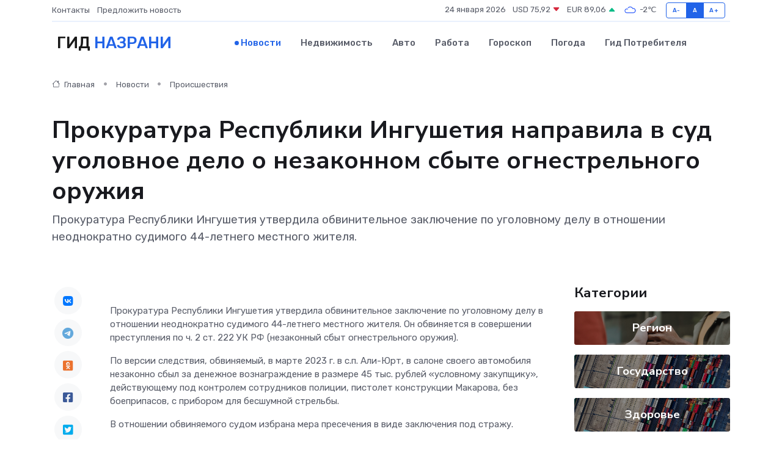

--- FILE ---
content_type: text/html; charset=UTF-8
request_url: https://nazran-gid.ru/news/proisshestviya/prokuratura-respubliki-ingushetiya-napravila-v-sud-ugolovnoe-delo-o-nezakonnom-sbyte-ognestrelnogo-oruzhiya.htm
body_size: 9242
content:
<!DOCTYPE html>
<html lang="ru">
<head>
	<meta charset="utf-8">
	<meta name="csrf-token" content="x6hucIO9cnQ29cFJLiDcM6xyOeW8weTQJAqRDYBY">
    <meta http-equiv="X-UA-Compatible" content="IE=edge">
    <meta name="viewport" content="width=device-width, initial-scale=1">
    <title>Прокуратура Республики Ингушетия направила в суд уголовное дело о незаконном сбыте огнестрельного оружия - новости Назрани</title>
    <meta name="description" property="description" content="Прокуратура Республики Ингушетия утвердила обвинительное заключение по уголовному делу в отношении неоднократно судимого 44-летнего местного жителя.">
    
    <meta property="fb:pages" content="105958871990207" />
    <link rel="shortcut icon" type="image/x-icon" href="https://nazran-gid.ru/favicon.svg">
    <link rel="canonical" href="https://nazran-gid.ru/news/proisshestviya/prokuratura-respubliki-ingushetiya-napravila-v-sud-ugolovnoe-delo-o-nezakonnom-sbyte-ognestrelnogo-oruzhiya.htm">
    <link rel="preconnect" href="https://fonts.gstatic.com">
    <link rel="dns-prefetch" href="https://fonts.googleapis.com">
    <link rel="dns-prefetch" href="https://pagead2.googlesyndication.com">
    <link rel="dns-prefetch" href="https://res.cloudinary.com">
    <link href="https://fonts.googleapis.com/css2?family=Nunito+Sans:wght@400;700&family=Rubik:wght@400;500;700&display=swap" rel="stylesheet">
    <link rel="stylesheet" type="text/css" href="https://nazran-gid.ru/assets/font-awesome/css/all.min.css">
    <link rel="stylesheet" type="text/css" href="https://nazran-gid.ru/assets/bootstrap-icons/bootstrap-icons.css">
    <link rel="stylesheet" type="text/css" href="https://nazran-gid.ru/assets/tiny-slider/tiny-slider.css">
    <link rel="stylesheet" type="text/css" href="https://nazran-gid.ru/assets/glightbox/css/glightbox.min.css">
    <link rel="stylesheet" type="text/css" href="https://nazran-gid.ru/assets/plyr/plyr.css">
    <link id="style-switch" rel="stylesheet" type="text/css" href="https://nazran-gid.ru/assets/css/style.css">
    <link rel="stylesheet" type="text/css" href="https://nazran-gid.ru/assets/css/style2.css">

    <meta name="twitter:card" content="summary">
    <meta name="twitter:site" content="@mysite">
    <meta name="twitter:title" content="Прокуратура Республики Ингушетия направила в суд уголовное дело о незаконном сбыте огнестрельного оружия - новости Назрани">
    <meta name="twitter:description" content="Прокуратура Республики Ингушетия утвердила обвинительное заключение по уголовному делу в отношении неоднократно судимого 44-летнего местного жителя.">
    <meta name="twitter:creator" content="@mysite">
    <meta name="twitter:image:src" content="https://nazran-gid.ru/images/logo.gif">
    <meta name="twitter:domain" content="nazran-gid.ru">
    <meta name="twitter:card" content="summary_large_image" /><meta name="twitter:image" content="https://nazran-gid.ru/images/logo.gif">

    <meta property="og:url" content="http://nazran-gid.ru/news/proisshestviya/prokuratura-respubliki-ingushetiya-napravila-v-sud-ugolovnoe-delo-o-nezakonnom-sbyte-ognestrelnogo-oruzhiya.htm">
    <meta property="og:title" content="Прокуратура Республики Ингушетия направила в суд уголовное дело о незаконном сбыте огнестрельного оружия - новости Назрани">
    <meta property="og:description" content="Прокуратура Республики Ингушетия утвердила обвинительное заключение по уголовному делу в отношении неоднократно судимого 44-летнего местного жителя.">
    <meta property="og:type" content="website">
    <meta property="og:image" content="https://nazran-gid.ru/images/logo.gif">
    <meta property="og:locale" content="ru_RU">
    <meta property="og:site_name" content="Гид Назрани">
    

    <link rel="image_src" href="https://nazran-gid.ru/images/logo.gif" />

    <link rel="alternate" type="application/rss+xml" href="https://nazran-gid.ru/feed" title="Назрань: гид, новости, афиша">
        <script async src="https://pagead2.googlesyndication.com/pagead/js/adsbygoogle.js"></script>
    <script>
        (adsbygoogle = window.adsbygoogle || []).push({
            google_ad_client: "ca-pub-0899253526956684",
            enable_page_level_ads: true
        });
    </script>
        
    
    
    
    <script>if (window.top !== window.self) window.top.location.replace(window.self.location.href);</script>
    <script>if(self != top) { top.location=document.location;}</script>

<!-- Google tag (gtag.js) -->
<script async src="https://www.googletagmanager.com/gtag/js?id=G-71VQP5FD0J"></script>
<script>
  window.dataLayer = window.dataLayer || [];
  function gtag(){dataLayer.push(arguments);}
  gtag('js', new Date());

  gtag('config', 'G-71VQP5FD0J');
</script>
</head>
<body>
<script type="text/javascript" > (function(m,e,t,r,i,k,a){m[i]=m[i]||function(){(m[i].a=m[i].a||[]).push(arguments)}; m[i].l=1*new Date();k=e.createElement(t),a=e.getElementsByTagName(t)[0],k.async=1,k.src=r,a.parentNode.insertBefore(k,a)}) (window, document, "script", "https://mc.yandex.ru/metrika/tag.js", "ym"); ym(54007696, "init", {}); ym(86840228, "init", { clickmap:true, trackLinks:true, accurateTrackBounce:true, webvisor:true });</script> <noscript><div><img src="https://mc.yandex.ru/watch/54007696" style="position:absolute; left:-9999px;" alt="" /><img src="https://mc.yandex.ru/watch/86840228" style="position:absolute; left:-9999px;" alt="" /></div></noscript>
<script type="text/javascript">
    new Image().src = "//counter.yadro.ru/hit?r"+escape(document.referrer)+((typeof(screen)=="undefined")?"":";s"+screen.width+"*"+screen.height+"*"+(screen.colorDepth?screen.colorDepth:screen.pixelDepth))+";u"+escape(document.URL)+";h"+escape(document.title.substring(0,150))+";"+Math.random();
</script>
<!-- Rating@Mail.ru counter -->
<script type="text/javascript">
var _tmr = window._tmr || (window._tmr = []);
_tmr.push({id: "3138453", type: "pageView", start: (new Date()).getTime()});
(function (d, w, id) {
  if (d.getElementById(id)) return;
  var ts = d.createElement("script"); ts.type = "text/javascript"; ts.async = true; ts.id = id;
  ts.src = "https://top-fwz1.mail.ru/js/code.js";
  var f = function () {var s = d.getElementsByTagName("script")[0]; s.parentNode.insertBefore(ts, s);};
  if (w.opera == "[object Opera]") { d.addEventListener("DOMContentLoaded", f, false); } else { f(); }
})(document, window, "topmailru-code");
</script><noscript><div>
<img src="https://top-fwz1.mail.ru/counter?id=3138453;js=na" style="border:0;position:absolute;left:-9999px;" alt="Top.Mail.Ru" />
</div></noscript>
<!-- //Rating@Mail.ru counter -->

<header class="navbar-light navbar-sticky header-static">
    <div class="navbar-top d-none d-lg-block small">
        <div class="container">
            <div class="d-md-flex justify-content-between align-items-center my-1">
                <!-- Top bar left -->
                <ul class="nav">
                    <li class="nav-item">
                        <a class="nav-link ps-0" href="https://nazran-gid.ru/contacts">Контакты</a>
                    </li>
                    <li class="nav-item">
                        <a class="nav-link ps-0" href="https://nazran-gid.ru/sendnews">Предложить новость</a>
                    </li>
                    
                </ul>
                <!-- Top bar right -->
                <div class="d-flex align-items-center">
                    
                    <ul class="list-inline mb-0 text-center text-sm-end me-3">
						<li class="list-inline-item">
							<span>24 января 2026</span>
						</li>
                        <li class="list-inline-item">
                            <a class="nav-link px-0" href="https://nazran-gid.ru/currency">
                                <span>USD 75,92 <i class="bi bi-caret-down-fill text-danger"></i></span>
                            </a>
						</li>
                        <li class="list-inline-item">
                            <a class="nav-link px-0" href="https://nazran-gid.ru/currency">
                                <span>EUR 89,06 <i class="bi bi-caret-up-fill text-success"></i></span>
                            </a>
						</li>
						<li class="list-inline-item">
                            <a class="nav-link px-0" href="https://nazran-gid.ru/pogoda">
                                <svg xmlns="http://www.w3.org/2000/svg" width="25" height="25" viewBox="0 0 30 30"><path fill="#315EFB" fill-rule="evenodd" d="M25.036 13.066a4.948 4.948 0 0 1 0 5.868A4.99 4.99 0 0 1 20.99 21H8.507a4.49 4.49 0 0 1-3.64-1.86 4.458 4.458 0 0 1 0-5.281A4.491 4.491 0 0 1 8.506 12c.686 0 1.37.159 1.996.473a.5.5 0 0 1 .16.766l-.33.399a.502.502 0 0 1-.598.132 2.976 2.976 0 0 0-3.346.608 3.007 3.007 0 0 0 .334 4.532c.527.396 1.177.59 1.836.59H20.94a3.54 3.54 0 0 0 2.163-.711 3.497 3.497 0 0 0 1.358-3.206 3.45 3.45 0 0 0-.706-1.727A3.486 3.486 0 0 0 20.99 12.5c-.07 0-.138.016-.208.02-.328.02-.645.085-.947.192a.496.496 0 0 1-.63-.287 4.637 4.637 0 0 0-.445-.874 4.495 4.495 0 0 0-.584-.733A4.461 4.461 0 0 0 14.998 9.5a4.46 4.46 0 0 0-3.177 1.318 2.326 2.326 0 0 0-.135.147.5.5 0 0 1-.592.131 5.78 5.78 0 0 0-.453-.19.5.5 0 0 1-.21-.79A5.97 5.97 0 0 1 14.998 8a5.97 5.97 0 0 1 4.237 1.757c.398.399.704.85.966 1.319.262-.042.525-.076.79-.076a4.99 4.99 0 0 1 4.045 2.066zM0 0v30V0zm30 0v30V0z"></path></svg>
                                <span>-2&#8451;</span>
                            </a>
						</li>
					</ul>

                    <!-- Font size accessibility START -->
                    <div class="btn-group me-2" role="group" aria-label="font size changer">
                        <input type="radio" class="btn-check" name="fntradio" id="font-sm">
                        <label class="btn btn-xs btn-outline-primary mb-0" for="font-sm">A-</label>

                        <input type="radio" class="btn-check" name="fntradio" id="font-default" checked>
                        <label class="btn btn-xs btn-outline-primary mb-0" for="font-default">A</label>

                        <input type="radio" class="btn-check" name="fntradio" id="font-lg">
                        <label class="btn btn-xs btn-outline-primary mb-0" for="font-lg">A+</label>
                    </div>

                    
                </div>
            </div>
            <!-- Divider -->
            <div class="border-bottom border-2 border-primary opacity-1"></div>
        </div>
    </div>

    <!-- Logo Nav START -->
    <nav class="navbar navbar-expand-lg">
        <div class="container">
            <!-- Logo START -->
            <a class="navbar-brand" href="https://nazran-gid.ru" style="text-align: end;">
                
                			<span class="ms-2 fs-3 text-uppercase fw-normal">Гид <span style="color: #2163e8;">Назрани</span></span>
                            </a>
            <!-- Logo END -->

            <!-- Responsive navbar toggler -->
            <button class="navbar-toggler ms-auto" type="button" data-bs-toggle="collapse"
                data-bs-target="#navbarCollapse" aria-controls="navbarCollapse" aria-expanded="false"
                aria-label="Toggle navigation">
                <span class="text-body h6 d-none d-sm-inline-block">Menu</span>
                <span class="navbar-toggler-icon"></span>
            </button>

            <!-- Main navbar START -->
            <div class="collapse navbar-collapse" id="navbarCollapse">
                <ul class="navbar-nav navbar-nav-scroll mx-auto">
                                        <li class="nav-item"> <a class="nav-link active" href="https://nazran-gid.ru/news">Новости</a></li>
                                        <li class="nav-item"> <a class="nav-link" href="https://nazran-gid.ru/realty">Недвижимость</a></li>
                                        <li class="nav-item"> <a class="nav-link" href="https://nazran-gid.ru/auto">Авто</a></li>
                                        <li class="nav-item"> <a class="nav-link" href="https://nazran-gid.ru/job">Работа</a></li>
                                        <li class="nav-item"> <a class="nav-link" href="https://nazran-gid.ru/horoscope">Гороскоп</a></li>
                                        <li class="nav-item"> <a class="nav-link" href="https://nazran-gid.ru/pogoda">Погода</a></li>
                                        <li class="nav-item"> <a class="nav-link" href="https://nazran-gid.ru/poleznoe">Гид потребителя</a></li>
                                    </ul>
            </div>
            <!-- Main navbar END -->

            
        </div>
    </nav>
    <!-- Logo Nav END -->
</header>
    <main>
        <!-- =======================
                Main content START -->
        <section class="pt-3 pb-lg-5">
            <div class="container" data-sticky-container>
                <div class="row">
                    <!-- Main Post START -->
                    <div class="col-lg-9">
                        <!-- Categorie Detail START -->
                        <div class="mb-4">
							<nav aria-label="breadcrumb" itemscope itemtype="http://schema.org/BreadcrumbList">
								<ol class="breadcrumb breadcrumb-dots">
									<li class="breadcrumb-item" itemprop="itemListElement" itemscope itemtype="http://schema.org/ListItem">
										<meta itemprop="name" content="Гид Назрани">
										<meta itemprop="position" content="1">
										<meta itemprop="item" content="https://nazran-gid.ru">
										<a itemprop="url" href="https://nazran-gid.ru">
										<i class="bi bi-house me-1"></i> Главная
										</a>
									</li>
									<li class="breadcrumb-item" itemprop="itemListElement" itemscope itemtype="http://schema.org/ListItem">
										<meta itemprop="name" content="Новости">
										<meta itemprop="position" content="2">
										<meta itemprop="item" content="https://nazran-gid.ru/news">
										<a itemprop="url" href="https://nazran-gid.ru/news"> Новости</a>
									</li>
									<li class="breadcrumb-item" aria-current="page" itemprop="itemListElement" itemscope itemtype="http://schema.org/ListItem">
										<meta itemprop="name" content="Происшествия">
										<meta itemprop="position" content="3">
										<meta itemprop="item" content="https://nazran-gid.ru/news/proisshestviya">
										<a itemprop="url" href="https://nazran-gid.ru/news/proisshestviya"> Происшествия</a>
									</li>
									<li aria-current="page" itemprop="itemListElement" itemscope itemtype="http://schema.org/ListItem">
									<meta itemprop="name" content="Прокуратура Республики Ингушетия направила в суд уголовное дело о незаконном сбыте огнестрельного оружия">
									<meta itemprop="position" content="4" />
									<meta itemprop="item" content="https://nazran-gid.ru/news/proisshestviya/prokuratura-respubliki-ingushetiya-napravila-v-sud-ugolovnoe-delo-o-nezakonnom-sbyte-ognestrelnogo-oruzhiya.htm">
									</li>
								</ol>
							</nav>
						
                        </div>
                    </div>
                </div>
                <div class="row align-items-center">
                                                        <!-- Content -->
                    <div class="col-md-12 mt-4 mt-md-0">
                                            <h1 class="display-6">Прокуратура Республики Ингушетия направила в суд уголовное дело о незаконном сбыте огнестрельного оружия</h1>
                        <p class="lead">Прокуратура Республики Ингушетия утвердила обвинительное заключение по уголовному делу в отношении неоднократно судимого 44-летнего местного жителя.</p>
                    </div>
				                                    </div>
            </div>
        </section>
        <!-- =======================
        Main START -->
        <section class="pt-0">
            <div class="container position-relative" data-sticky-container>
                <div class="row">
                    <!-- Left sidebar START -->
                    <div class="col-md-1">
                        <div class="text-start text-lg-center mb-5" data-sticky data-margin-top="80" data-sticky-for="767">
                            <style>
                                .fa-vk::before {
                                    color: #07f;
                                }
                                .fa-telegram::before {
                                    color: #64a9dc;
                                }
                                .fa-facebook-square::before {
                                    color: #3b5998;
                                }
                                .fa-odnoklassniki-square::before {
                                    color: #eb722e;
                                }
                                .fa-twitter-square::before {
                                    color: #00aced;
                                }
                                .fa-whatsapp::before {
                                    color: #65bc54;
                                }
                                .fa-viber::before {
                                    color: #7b519d;
                                }
                                .fa-moimir svg {
                                    background-color: #168de2;
                                    height: 18px;
                                    width: 18px;
                                    background-size: 18px 18px;
                                    border-radius: 4px;
                                    margin-bottom: 2px;
                                }
                            </style>
                            <ul class="nav text-white-force">
                                <li class="nav-item">
                                    <a class="nav-link icon-md rounded-circle m-1 p-0 fs-5 bg-light" href="https://vk.com/share.php?url=https://nazran-gid.ru/news/proisshestviya/prokuratura-respubliki-ingushetiya-napravila-v-sud-ugolovnoe-delo-o-nezakonnom-sbyte-ognestrelnogo-oruzhiya.htm&title=Прокуратура Республики Ингушетия направила в суд уголовное дело о незаконном сбыте огнестрельного оружия - новости Назрани&utm_source=share" rel="nofollow" target="_blank">
                                        <i class="fab fa-vk align-middle text-body"></i>
                                    </a>
                                </li>
                                <li class="nav-item">
                                    <a class="nav-link icon-md rounded-circle m-1 p-0 fs-5 bg-light" href="https://t.me/share/url?url=https://nazran-gid.ru/news/proisshestviya/prokuratura-respubliki-ingushetiya-napravila-v-sud-ugolovnoe-delo-o-nezakonnom-sbyte-ognestrelnogo-oruzhiya.htm&text=Прокуратура Республики Ингушетия направила в суд уголовное дело о незаконном сбыте огнестрельного оружия - новости Назрани&utm_source=share" rel="nofollow" target="_blank">
                                        <i class="fab fa-telegram align-middle text-body"></i>
                                    </a>
                                </li>
                                <li class="nav-item">
                                    <a class="nav-link icon-md rounded-circle m-1 p-0 fs-5 bg-light" href="https://connect.ok.ru/offer?url=https://nazran-gid.ru/news/proisshestviya/prokuratura-respubliki-ingushetiya-napravila-v-sud-ugolovnoe-delo-o-nezakonnom-sbyte-ognestrelnogo-oruzhiya.htm&title=Прокуратура Республики Ингушетия направила в суд уголовное дело о незаконном сбыте огнестрельного оружия - новости Назрани&utm_source=share" rel="nofollow" target="_blank">
                                        <i class="fab fa-odnoklassniki-square align-middle text-body"></i>
                                    </a>
                                </li>
                                <li class="nav-item">
                                    <a class="nav-link icon-md rounded-circle m-1 p-0 fs-5 bg-light" href="https://www.facebook.com/sharer.php?src=sp&u=https://nazran-gid.ru/news/proisshestviya/prokuratura-respubliki-ingushetiya-napravila-v-sud-ugolovnoe-delo-o-nezakonnom-sbyte-ognestrelnogo-oruzhiya.htm&title=Прокуратура Республики Ингушетия направила в суд уголовное дело о незаконном сбыте огнестрельного оружия - новости Назрани&utm_source=share" rel="nofollow" target="_blank">
                                        <i class="fab fa-facebook-square align-middle text-body"></i>
                                    </a>
                                </li>
                                <li class="nav-item">
                                    <a class="nav-link icon-md rounded-circle m-1 p-0 fs-5 bg-light" href="https://twitter.com/intent/tweet?text=Прокуратура Республики Ингушетия направила в суд уголовное дело о незаконном сбыте огнестрельного оружия - новости Назрани&url=https://nazran-gid.ru/news/proisshestviya/prokuratura-respubliki-ingushetiya-napravila-v-sud-ugolovnoe-delo-o-nezakonnom-sbyte-ognestrelnogo-oruzhiya.htm&utm_source=share" rel="nofollow" target="_blank">
                                        <i class="fab fa-twitter-square align-middle text-body"></i>
                                    </a>
                                </li>
                                <li class="nav-item">
                                    <a class="nav-link icon-md rounded-circle m-1 p-0 fs-5 bg-light" href="https://api.whatsapp.com/send?text=Прокуратура Республики Ингушетия направила в суд уголовное дело о незаконном сбыте огнестрельного оружия - новости Назрани https://nazran-gid.ru/news/proisshestviya/prokuratura-respubliki-ingushetiya-napravila-v-sud-ugolovnoe-delo-o-nezakonnom-sbyte-ognestrelnogo-oruzhiya.htm&utm_source=share" rel="nofollow" target="_blank">
                                        <i class="fab fa-whatsapp align-middle text-body"></i>
                                    </a>
                                </li>
                                <li class="nav-item">
                                    <a class="nav-link icon-md rounded-circle m-1 p-0 fs-5 bg-light" href="viber://forward?text=Прокуратура Республики Ингушетия направила в суд уголовное дело о незаконном сбыте огнестрельного оружия - новости Назрани https://nazran-gid.ru/news/proisshestviya/prokuratura-respubliki-ingushetiya-napravila-v-sud-ugolovnoe-delo-o-nezakonnom-sbyte-ognestrelnogo-oruzhiya.htm&utm_source=share" rel="nofollow" target="_blank">
                                        <i class="fab fa-viber align-middle text-body"></i>
                                    </a>
                                </li>
                                <li class="nav-item">
                                    <a class="nav-link icon-md rounded-circle m-1 p-0 fs-5 bg-light" href="https://connect.mail.ru/share?url=https://nazran-gid.ru/news/proisshestviya/prokuratura-respubliki-ingushetiya-napravila-v-sud-ugolovnoe-delo-o-nezakonnom-sbyte-ognestrelnogo-oruzhiya.htm&title=Прокуратура Республики Ингушетия направила в суд уголовное дело о незаконном сбыте огнестрельного оружия - новости Назрани&utm_source=share" rel="nofollow" target="_blank">
                                        <i class="fab fa-moimir align-middle text-body"><svg viewBox='0 0 24 24' xmlns='http://www.w3.org/2000/svg'><path d='M8.889 9.667a1.333 1.333 0 100-2.667 1.333 1.333 0 000 2.667zm6.222 0a1.333 1.333 0 100-2.667 1.333 1.333 0 000 2.667zm4.77 6.108l-1.802-3.028a.879.879 0 00-1.188-.307.843.843 0 00-.313 1.166l.214.36a6.71 6.71 0 01-4.795 1.996 6.711 6.711 0 01-4.792-1.992l.217-.364a.844.844 0 00-.313-1.166.878.878 0 00-1.189.307l-1.8 3.028a.844.844 0 00.312 1.166.88.88 0 001.189-.307l.683-1.147a8.466 8.466 0 005.694 2.18 8.463 8.463 0 005.698-2.184l.685 1.151a.873.873 0 001.189.307.844.844 0 00.312-1.166z' fill='#FFF' fill-rule='evenodd'/></svg></i>
                                    </a>
                                </li>
                                
                            </ul>
                        </div>
                    </div>
                    <!-- Left sidebar END -->

                    <!-- Main Content START -->
                    <div class="col-md-10 col-lg-8 mb-5">
                        <div class="mb-4">
                                                    </div>
                        <div itemscope itemtype="http://schema.org/NewsArticle">
                            <meta itemprop="headline" content="Прокуратура Республики Ингушетия направила в суд уголовное дело о незаконном сбыте огнестрельного оружия">
                            <meta itemprop="identifier" content="https://nazran-gid.ru/10852">
                            <span itemprop="articleBody"><p> Прокуратура Республики Ингушетия утвердила обвинительное заключение по уголовному делу в отношении неоднократно судимого 44-летнего местного жителя. Он обвиняется в совершении преступления по ч. 2 ст. 222 УК РФ (незаконный сбыт огнестрельного оружия). </p> <p> По версии следствия, обвиняемый, в марте 2023 г. в с.п. Али-Юрт, в салоне своего автомобиля незаконно сбыл за денежное вознаграждение в размере 45 тыс. рублей &laquo;условному закупщику&raquo;, действующему под контролем сотрудников полиции, пистолет конструкции Макарова, без боеприпасов, с прибором для бесшумной стрельбы. </p> <p> В отношении обвиняемого судом избрана мера пресечения в виде заключения под стражу. </p> <p> Уголовное дело прокурором направлено в Назрановский районный суд Республики Ингушетия для рассмотрения по существу. </p></span>
                        </div>
                                                                        <div><a href="https://epp.genproc.gov.ru/web/proc_06/mass-media/news?item=90178808" target="_blank" rel="author">Источник</a></div>
                                                                        <div class="col-12 mt-3"><a href="https://nazran-gid.ru/sendnews">Предложить новость</a></div>
                        <div class="col-12 mt-5">
                            <h2 class="my-3">Последние новости</h2>
                            <div class="row gy-4">
                                <!-- Card item START -->
<div class="col-sm-6">
    <div class="card" itemscope="" itemtype="http://schema.org/BlogPosting">
        <!-- Card img -->
        <div class="position-relative">
                        <img class="card-img" src="https://nazran-gid.ru/images/noimg-420x315.png" alt="Что делать, если утеряна посылка?">
                    </div>
        <div class="card-body px-0 pt-3" itemprop="name">
            <h4 class="card-title" itemprop="headline"><a href="https://nazran-gid.ru/news/gosudarstvo/chto-delat-esli-uteryana-posylka.htm"
                    class="btn-link text-reset fw-bold" itemprop="url">Что делать, если утеряна посылка?</a></h4>
            <p class="card-text" itemprop="articleBody">Качество услуг почтовой связи должно соответствовать установленным стандартам, а также предоставляемой операторами почтовой связи информации об условиях оказания данных услуг.</p>
        </div>
        <meta itemprop="author" content="Редактор"/>
        <meta itemscope itemprop="mainEntityOfPage" itemType="https://schema.org/WebPage" itemid="https://nazran-gid.ru/news/gosudarstvo/chto-delat-esli-uteryana-posylka.htm"/>
        <meta itemprop="dateModified" content="2025-04-06"/>
        <meta itemprop="datePublished" content="2025-04-06"/>
    </div>
</div>
<!-- Card item END -->
<!-- Card item START -->
<div class="col-sm-6">
    <div class="card" itemscope="" itemtype="http://schema.org/BlogPosting">
        <!-- Card img -->
        <div class="position-relative">
                        <img class="card-img" src="https://nazran-gid.ru/images/noimg-420x315.png" alt="Подозреваемый в особо крупном мошенничестве останется под стражей">
                    </div>
        <div class="card-body px-0 pt-3" itemprop="name">
            <h4 class="card-title" itemprop="headline"><a href="https://nazran-gid.ru/news/gosudarstvo/podozrevaemyy-v-osobo-krupnom-moshennichestve-ostanetsya-pod-strazhey.htm"
                    class="btn-link text-reset fw-bold" itemprop="url">Подозреваемый в особо крупном мошенничестве останется под стражей</a></h4>
            <p class="card-text" itemprop="articleBody">Суд апелляционной инстанции по уголовным делам Верховного суда Ингушетии 03.04.2025 рассмотрел материал досудебного производства по апелляционной жалобе защитника на постановление Магасского районного суда,</p>
        </div>
        <meta itemprop="author" content="Редактор"/>
        <meta itemscope itemprop="mainEntityOfPage" itemType="https://schema.org/WebPage" itemid="https://nazran-gid.ru/news/gosudarstvo/podozrevaemyy-v-osobo-krupnom-moshennichestve-ostanetsya-pod-strazhey.htm"/>
        <meta itemprop="dateModified" content="2025-04-06"/>
        <meta itemprop="datePublished" content="2025-04-06"/>
    </div>
</div>
<!-- Card item END -->
<!-- Card item START -->
<div class="col-sm-6">
    <div class="card" itemscope="" itemtype="http://schema.org/BlogPosting">
        <!-- Card img -->
        <div class="position-relative">
                        <img class="card-img" src="https://res.cloudinary.com/dpvn8yeev/image/upload/c_fill,w_420,h_315,q_auto,g_face/xafn1ez6zk3g3artovai" alt="Программа действий на длительную перспективу: «Единая Россия» представила промежуточные итоги реализации народной программы" itemprop="image">
                    </div>
        <div class="card-body px-0 pt-3" itemprop="name">
            <h4 class="card-title" itemprop="headline"><a href="https://nazran-gid.ru/news/region/programma-deystviy-na-dlitelnuyu-perspektivu-edinaya-rossiya-predstavila-promezhutochnye-itogi-realizacii-narodnoy-programmy.htm"
                    class="btn-link text-reset fw-bold" itemprop="url">Программа действий на длительную перспективу: «Единая Россия» представила промежуточные итоги реализации народной программы</a></h4>
            <p class="card-text" itemprop="articleBody">Доклад о них партия направит Президенту

Выполнению положений народной программы было посвящено заседание программной комиссии «Единой России», которое провёл Председатель партии Дмитрий Медведев.</p>
        </div>
        <meta itemprop="author" content="Редактор"/>
        <meta itemscope itemprop="mainEntityOfPage" itemType="https://schema.org/WebPage" itemid="https://nazran-gid.ru/news/region/programma-deystviy-na-dlitelnuyu-perspektivu-edinaya-rossiya-predstavila-promezhutochnye-itogi-realizacii-narodnoy-programmy.htm"/>
        <meta itemprop="dateModified" content="2025-04-06"/>
        <meta itemprop="datePublished" content="2025-04-06"/>
    </div>
</div>
<!-- Card item END -->
<!-- Card item START -->
<div class="col-sm-6">
    <div class="card" itemscope="" itemtype="http://schema.org/BlogPosting">
        <!-- Card img -->
        <div class="position-relative">
            <img class="card-img" src="https://res.cloudinary.com/dchlllsu2/image/upload/c_fill,w_420,h_315,q_auto,g_face/gum5gveb8e4ybmvanybm" alt="Коррекция фиброза и возрастных изменений: когда показан эндотканевой лифтинг" itemprop="image">
        </div>
        <div class="card-body px-0 pt-3" itemprop="name">
            <h4 class="card-title" itemprop="headline"><a href="https://krasnodar-gid.ru/news/ekonomika/korrekciya-fibroza-i-vozrastnyh-izmeneniy-kogda-pokazan-endotkanevoy-lifting.htm" class="btn-link text-reset fw-bold" itemprop="url">Коррекция фиброза и возрастных изменений: когда показан эндотканевой лифтинг</a></h4>
            <p class="card-text" itemprop="articleBody">Как современная технология помогает вернуть коже упругость, убрать отёки и улучшить рельеф без хирургии</p>
        </div>
        <meta itemprop="author" content="Редактор"/>
        <meta itemscope itemprop="mainEntityOfPage" itemType="https://schema.org/WebPage" itemid="https://krasnodar-gid.ru/news/ekonomika/korrekciya-fibroza-i-vozrastnyh-izmeneniy-kogda-pokazan-endotkanevoy-lifting.htm"/>
        <meta itemprop="dateModified" content="2026-01-24"/>
        <meta itemprop="datePublished" content="2026-01-24"/>
    </div>
</div>
<!-- Card item END -->
                            </div>
                        </div>
						<div class="col-12 bg-primary bg-opacity-10 p-2 mt-3 rounded">
							На этом сайте вы найдете актуальные <a href="https://prooktyabrskij.ru/job">вакансии в Октябрьском</a> с предложениями работы от ведущих работодателей города
						</div>
                        <!-- Comments START -->
                        <div class="mt-5">
                            <h3>Комментарии (0)</h3>
                        </div>
                        <!-- Comments END -->
                        <!-- Reply START -->
                        <div>
                            <h3>Добавить комментарий</h3>
                            <small>Ваш email не публикуется. Обязательные поля отмечены *</small>
                            <form class="row g-3 mt-2">
                                <div class="col-md-6">
                                    <label class="form-label">Имя *</label>
                                    <input type="text" class="form-control" aria-label="First name">
                                </div>
                                <div class="col-md-6">
                                    <label class="form-label">Email *</label>
                                    <input type="email" class="form-control">
                                </div>
                                <div class="col-12">
                                    <label class="form-label">Текст комментария *</label>
                                    <textarea class="form-control" rows="3"></textarea>
                                </div>
                                <div class="col-12">
                                    <button type="submit" class="btn btn-primary">Оставить комментарий</button>
                                </div>
                            </form>
                        </div>
                        <!-- Reply END -->
                    </div>
                    <!-- Main Content END -->
                    <!-- Right sidebar START -->
                    <div class="col-lg-3 d-none d-lg-block">
                        <div data-sticky data-margin-top="80" data-sticky-for="991">
                            <!-- Categories -->
                            <div>
                                <h4 class="mb-3">Категории</h4>
                                                                    <!-- Category item -->
                                    <div class="text-center mb-3 card-bg-scale position-relative overflow-hidden rounded"
                                        style="background-image:url(https://nazran-gid.ru/assets/images/blog/4by3/09.jpg); background-position: center left; background-size: cover;">
                                        <div class="bg-dark-overlay-4 p-3">
                                            <a href="https://nazran-gid.ru/news/region"
                                                class="stretched-link btn-link fw-bold text-white h5">Регион</a>
                                        </div>
                                    </div>
                                                                    <!-- Category item -->
                                    <div class="text-center mb-3 card-bg-scale position-relative overflow-hidden rounded"
                                        style="background-image:url(https://nazran-gid.ru/assets/images/blog/4by3/05.jpg); background-position: center left; background-size: cover;">
                                        <div class="bg-dark-overlay-4 p-3">
                                            <a href="https://nazran-gid.ru/news/gosudarstvo"
                                                class="stretched-link btn-link fw-bold text-white h5">Государство</a>
                                        </div>
                                    </div>
                                                                    <!-- Category item -->
                                    <div class="text-center mb-3 card-bg-scale position-relative overflow-hidden rounded"
                                        style="background-image:url(https://nazran-gid.ru/assets/images/blog/4by3/05.jpg); background-position: center left; background-size: cover;">
                                        <div class="bg-dark-overlay-4 p-3">
                                            <a href="https://nazran-gid.ru/news/zdorove"
                                                class="stretched-link btn-link fw-bold text-white h5">Здоровье</a>
                                        </div>
                                    </div>
                                                                    <!-- Category item -->
                                    <div class="text-center mb-3 card-bg-scale position-relative overflow-hidden rounded"
                                        style="background-image:url(https://nazran-gid.ru/assets/images/blog/4by3/09.jpg); background-position: center left; background-size: cover;">
                                        <div class="bg-dark-overlay-4 p-3">
                                            <a href="https://nazran-gid.ru/news/ekonomika"
                                                class="stretched-link btn-link fw-bold text-white h5">Экономика</a>
                                        </div>
                                    </div>
                                                                    <!-- Category item -->
                                    <div class="text-center mb-3 card-bg-scale position-relative overflow-hidden rounded"
                                        style="background-image:url(https://nazran-gid.ru/assets/images/blog/4by3/04.jpg); background-position: center left; background-size: cover;">
                                        <div class="bg-dark-overlay-4 p-3">
                                            <a href="https://nazran-gid.ru/news/politika"
                                                class="stretched-link btn-link fw-bold text-white h5">Политика</a>
                                        </div>
                                    </div>
                                                                    <!-- Category item -->
                                    <div class="text-center mb-3 card-bg-scale position-relative overflow-hidden rounded"
                                        style="background-image:url(https://nazran-gid.ru/assets/images/blog/4by3/02.jpg); background-position: center left; background-size: cover;">
                                        <div class="bg-dark-overlay-4 p-3">
                                            <a href="https://nazran-gid.ru/news/nauka-i-obrazovanie"
                                                class="stretched-link btn-link fw-bold text-white h5">Наука и Образование</a>
                                        </div>
                                    </div>
                                                                    <!-- Category item -->
                                    <div class="text-center mb-3 card-bg-scale position-relative overflow-hidden rounded"
                                        style="background-image:url(https://nazran-gid.ru/assets/images/blog/4by3/01.jpg); background-position: center left; background-size: cover;">
                                        <div class="bg-dark-overlay-4 p-3">
                                            <a href="https://nazran-gid.ru/news/proisshestviya"
                                                class="stretched-link btn-link fw-bold text-white h5">Происшествия</a>
                                        </div>
                                    </div>
                                                                    <!-- Category item -->
                                    <div class="text-center mb-3 card-bg-scale position-relative overflow-hidden rounded"
                                        style="background-image:url(https://nazran-gid.ru/assets/images/blog/4by3/01.jpg); background-position: center left; background-size: cover;">
                                        <div class="bg-dark-overlay-4 p-3">
                                            <a href="https://nazran-gid.ru/news/religiya"
                                                class="stretched-link btn-link fw-bold text-white h5">Религия</a>
                                        </div>
                                    </div>
                                                                    <!-- Category item -->
                                    <div class="text-center mb-3 card-bg-scale position-relative overflow-hidden rounded"
                                        style="background-image:url(https://nazran-gid.ru/assets/images/blog/4by3/05.jpg); background-position: center left; background-size: cover;">
                                        <div class="bg-dark-overlay-4 p-3">
                                            <a href="https://nazran-gid.ru/news/kultura"
                                                class="stretched-link btn-link fw-bold text-white h5">Культура</a>
                                        </div>
                                    </div>
                                                                    <!-- Category item -->
                                    <div class="text-center mb-3 card-bg-scale position-relative overflow-hidden rounded"
                                        style="background-image:url(https://nazran-gid.ru/assets/images/blog/4by3/06.jpg); background-position: center left; background-size: cover;">
                                        <div class="bg-dark-overlay-4 p-3">
                                            <a href="https://nazran-gid.ru/news/sport"
                                                class="stretched-link btn-link fw-bold text-white h5">Спорт</a>
                                        </div>
                                    </div>
                                                                    <!-- Category item -->
                                    <div class="text-center mb-3 card-bg-scale position-relative overflow-hidden rounded"
                                        style="background-image:url(https://nazran-gid.ru/assets/images/blog/4by3/02.jpg); background-position: center left; background-size: cover;">
                                        <div class="bg-dark-overlay-4 p-3">
                                            <a href="https://nazran-gid.ru/news/obschestvo"
                                                class="stretched-link btn-link fw-bold text-white h5">Общество</a>
                                        </div>
                                    </div>
                                                            </div>
                        </div>
                    </div>
                    <!-- Right sidebar END -->
                </div>
        </section>
    </main>
<footer class="bg-dark pt-5">
    
    <!-- Footer copyright START -->
    <div class="bg-dark-overlay-3 mt-5">
        <div class="container">
            <div class="row align-items-center justify-content-md-between py-4">
                <div class="col-md-6">
                    <!-- Copyright -->
                    <div class="text-center text-md-start text-primary-hover text-muted">
                        &#169;2026 Назрань. Все права защищены.
                    </div>
                </div>
                
            </div>
        </div>
    </div>
    <!-- Footer copyright END -->
    <script type="application/ld+json">
        {"@context":"https:\/\/schema.org","@type":"Organization","name":"\u041d\u0430\u0437\u0440\u0430\u043d\u044c - \u0433\u0438\u0434, \u043d\u043e\u0432\u043e\u0441\u0442\u0438, \u0430\u0444\u0438\u0448\u0430","url":"https:\/\/nazran-gid.ru","sameAs":["https:\/\/vk.com\/public208084476","https:\/\/t.me\/nazran_gid"]}
    </script>
</footer>
<!-- Back to top -->
<div class="back-top"><i class="bi bi-arrow-up-short"></i></div>
<script src="https://nazran-gid.ru/assets/bootstrap/js/bootstrap.bundle.min.js"></script>
<script src="https://nazran-gid.ru/assets/tiny-slider/tiny-slider.js"></script>
<script src="https://nazran-gid.ru/assets/sticky-js/sticky.min.js"></script>
<script src="https://nazran-gid.ru/assets/glightbox/js/glightbox.min.js"></script>
<script src="https://nazran-gid.ru/assets/plyr/plyr.js"></script>
<script src="https://nazran-gid.ru/assets/js/functions.js"></script>
<script src="https://yastatic.net/share2/share.js" async></script>
<script defer src="https://static.cloudflareinsights.com/beacon.min.js/vcd15cbe7772f49c399c6a5babf22c1241717689176015" integrity="sha512-ZpsOmlRQV6y907TI0dKBHq9Md29nnaEIPlkf84rnaERnq6zvWvPUqr2ft8M1aS28oN72PdrCzSjY4U6VaAw1EQ==" data-cf-beacon='{"version":"2024.11.0","token":"debe98f438684eab9f7b949368b61956","r":1,"server_timing":{"name":{"cfCacheStatus":true,"cfEdge":true,"cfExtPri":true,"cfL4":true,"cfOrigin":true,"cfSpeedBrain":true},"location_startswith":null}}' crossorigin="anonymous"></script>
</body>
</html>


--- FILE ---
content_type: text/html; charset=utf-8
request_url: https://www.google.com/recaptcha/api2/aframe
body_size: 267
content:
<!DOCTYPE HTML><html><head><meta http-equiv="content-type" content="text/html; charset=UTF-8"></head><body><script nonce="P_pzOoyQZh75nbWGCWfpng">/** Anti-fraud and anti-abuse applications only. See google.com/recaptcha */ try{var clients={'sodar':'https://pagead2.googlesyndication.com/pagead/sodar?'};window.addEventListener("message",function(a){try{if(a.source===window.parent){var b=JSON.parse(a.data);var c=clients[b['id']];if(c){var d=document.createElement('img');d.src=c+b['params']+'&rc='+(localStorage.getItem("rc::a")?sessionStorage.getItem("rc::b"):"");window.document.body.appendChild(d);sessionStorage.setItem("rc::e",parseInt(sessionStorage.getItem("rc::e")||0)+1);localStorage.setItem("rc::h",'1769250136208');}}}catch(b){}});window.parent.postMessage("_grecaptcha_ready", "*");}catch(b){}</script></body></html>